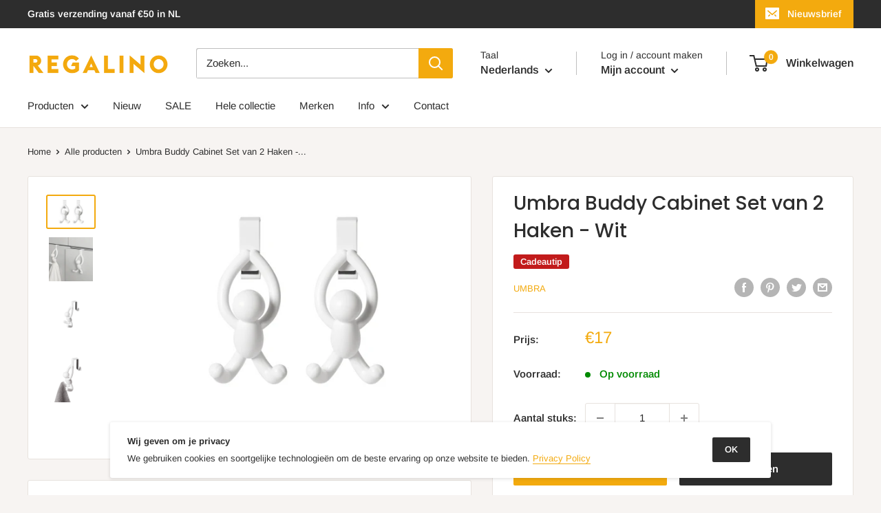

--- FILE ---
content_type: text/javascript
request_url: https://regalino.nl/cdn/shop/t/3/assets/custom.js?v=90373254691674712701601281468
body_size: -797
content:
//# sourceMappingURL=/cdn/shop/t/3/assets/custom.js.map?v=90373254691674712701601281468
